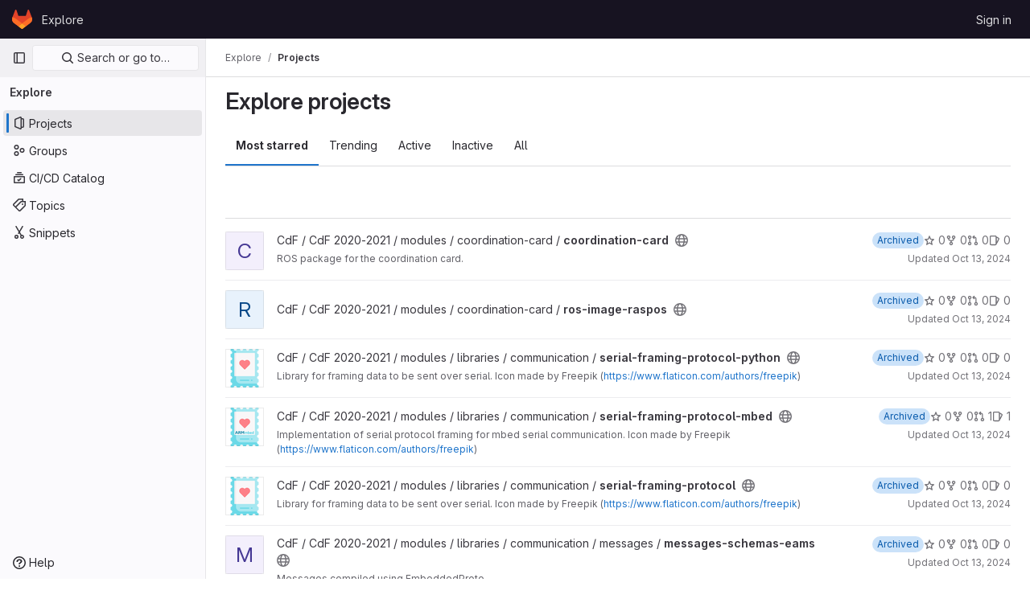

--- FILE ---
content_type: text/javascript; charset=utf-8
request_url: https://gitlab.clubelek.fr/assets/webpack/commons-pages.admin.abuse_reports-pages.admin.abuse_reports.show-pages.admin.runners.index-pages.das-74a7a8e7.d4ba5034.chunk.js
body_size: 3744
content:
(this.webpackJsonp=this.webpackJsonp||[]).push([[6],{"1fc5":function(t,e,i){"use strict";var s=i("9k56"),r=i("lgrP"),n=i("3hkr"),o=i("jIK5"),c=i("VuSA"),a=i("hII5"),l=i("XREi");const u=Object(a.c)(Object(c.m)({...Object(c.k)(l.b,["size"]),ariaRole:Object(a.b)(o.r,"group"),size:Object(a.b)(o.r),tag:Object(a.b)(o.r,"div"),vertical:Object(a.b)(o.g,!1)}),n.g),d=Object(s.c)({name:n.g,functional:!0,props:u,render(t,e){let{props:i,data:s,children:n}=e;return t(i.tag,Object(r.a)(s,{class:{"btn-group":!i.vertical,"btn-group-vertical":i.vertical,["btn-group-"+i.size]:i.size},attrs:{role:i.ariaRole}}),n)}});var h=i("Pyw5");const b={name:"GlButtonGroup",components:{BButtonGroup:d}};const p=i.n(h)()({render:function(){var t=this.$createElement;return(this._self._c||t)("b-button-group",this._g(this._b({},"b-button-group",this.$attrs,!1),this.$listeners),[this._t("default")],2)},staticRenderFns:[]},void 0,b,void 0,!1,void 0,!1,void 0,void 0,void 0);e.a=p},"8I5C":function(t,e,i){"use strict";i.d(e,"a",(function(){return $}));var s=i("9k56"),r=i("3hkr"),n=i("jIK5"),o=i("QiCN"),c=i("oTzT"),a=i("ZdEn"),l=i("VuSA"),u=i("hII5"),d=i("aQY9"),h=i("S7hR"),b=i("i0uk"),p=i("HO44"),m=i("LHEj"),f=i("QdWE"),g=i("5TS0"),v=i("GeBT");const O=["text","password","email","number","url","tel","search","range","color","date","time","datetime","datetime-local","month","week"],j=Object(u.c)(Object(l.m)({...g.b,...d.b,...b.b,...p.b,...m.b,list:Object(u.b)(n.r),max:Object(u.b)(n.m),min:Object(u.b)(n.m),noWheel:Object(u.b)(n.g,!1),step:Object(u.b)(n.m),type:Object(u.b)(n.r,"text",t=>Object(o.a)(O,t))}),r.v),$=Object(s.c)({name:r.v,mixins:[v.a,g.a,d.a,b.a,p.a,m.a,h.a,f.a],props:j,computed:{localType(){const{type:t}=this;return Object(o.a)(O,t)?t:"text"},computedAttrs(){const{localType:t,name:e,form:i,disabled:s,placeholder:r,required:n,min:o,max:c,step:a}=this;return{id:this.safeId(),name:e,form:i,type:t,disabled:s,placeholder:r,required:n,autocomplete:this.autocomplete||null,readonly:this.readonly||this.plaintext,min:o,max:c,step:a,list:"password"!==t?this.list:null,"aria-required":n?"true":null,"aria-invalid":this.computedAriaInvalid}},computedListeners(){return{...this.bvListeners,input:this.onInput,change:this.onChange,blur:this.onBlur}}},watch:{noWheel(t){this.setWheelStopper(t)}},mounted(){this.setWheelStopper(this.noWheel)},deactivated(){this.setWheelStopper(!1)},activated(){this.setWheelStopper(this.noWheel)},beforeDestroy(){this.setWheelStopper(!1)},methods:{setWheelStopper(t){const e=this.$el;Object(a.c)(t,e,"focus",this.onWheelFocus),Object(a.c)(t,e,"blur",this.onWheelBlur),t||Object(a.a)(document,"wheel",this.stopWheel)},onWheelFocus(){Object(a.b)(document,"wheel",this.stopWheel)},onWheelBlur(){Object(a.a)(document,"wheel",this.stopWheel)},stopWheel(t){Object(a.f)(t,{propagation:!1}),Object(c.c)(this.$el)}},render(t){return t("input",{class:this.computedClass,attrs:this.computedAttrs,domProps:{value:this.localValue},on:this.computedListeners,ref:"input"})}})},HO44:function(t,e,i){"use strict";i.d(e,"a",(function(){return l})),i.d(e,"b",(function(){return a}));var s=i("9k56"),r=i("jIK5"),n=i("gZSI"),o=i("hII5"),c=i("idLb");const a=Object(o.c)({state:Object(o.b)(r.g,null)},"formState"),l=Object(s.c)({props:a,computed:{computedState(){return Object(n.b)(this.state)?this.state:null},stateClass(){const t=this.computedState;return!0===t?"is-valid":!1===t?"is-invalid":null},computedAriaInvalid(){const t=Object(c.a)(this).ariaInvalid;return!0===t||"true"===t||""===t||!1===this.computedState?"true":t}}})},LHEj:function(t,e,i){"use strict";i.d(e,"a",(function(){return O})),i.d(e,"b",(function(){return v}));var s=i("9k56"),r=i("CU79"),n=i("jIK5"),o=i("oTzT"),c=i("ZdEn"),a=i("9Dxz"),l=i("i8zK"),u=i("KZ4l"),d=i("VuSA"),h=i("hII5"),b=i("TnX6");const{mixin:p,props:m,prop:f,event:g}=Object(l.a)("value",{type:n.m,defaultValue:"",event:r.P}),v=Object(h.c)(Object(d.m)({...m,ariaInvalid:Object(h.b)(n.i,!1),autocomplete:Object(h.b)(n.r),debounce:Object(h.b)(n.m,0),formatter:Object(h.b)(n.j),lazy:Object(h.b)(n.g,!1),lazyFormatter:Object(h.b)(n.g,!1),number:Object(h.b)(n.g,!1),placeholder:Object(h.b)(n.r),plaintext:Object(h.b)(n.g,!1),readonly:Object(h.b)(n.g,!1),trim:Object(h.b)(n.g,!1)}),"formTextControls"),O=Object(s.c)({mixins:[p],props:v,data(){const t=this[f];return{localValue:Object(b.f)(t),vModelValue:this.modifyValue(t)}},computed:{computedClass(){const{plaintext:t,type:e}=this,i="range"===e,s="color"===e;return[{"custom-range":i,"form-control-plaintext":t&&!i&&!s,"form-control":s||!t&&!i},this.sizeFormClass,this.stateClass]},computedDebounce(){return Object(a.b)(Object(u.c)(this.debounce,0),0)},hasFormatter(){return Object(h.a)(this.formatter)}},watch:{[f](t){const e=Object(b.f)(t),i=this.modifyValue(t);e===this.localValue&&i===this.vModelValue||(this.clearDebounce(),this.localValue=e,this.vModelValue=i)}},created(){this.$_inputDebounceTimer=null},beforeDestroy(){this.clearDebounce()},methods:{clearDebounce(){clearTimeout(this.$_inputDebounceTimer),this.$_inputDebounceTimer=null},formatValue(t,e){let i=arguments.length>2&&void 0!==arguments[2]&&arguments[2];return t=Object(b.f)(t),!this.hasFormatter||this.lazyFormatter&&!i||(t=this.formatter(t,e)),t},modifyValue(t){return t=Object(b.f)(t),this.trim&&(t=t.trim()),this.number&&(t=Object(u.b)(t,t)),t},updateValue(t){let e=arguments.length>1&&void 0!==arguments[1]&&arguments[1];const{lazy:i}=this;if(i&&!e)return;this.clearDebounce();const s=()=>{if((t=this.modifyValue(t))!==this.vModelValue)this.vModelValue=t,this.$emit(g,t);else if(this.hasFormatter){const e=this.$refs.input;e&&t!==e.value&&(e.value=t)}},r=this.computedDebounce;r>0&&!i&&!e?this.$_inputDebounceTimer=setTimeout(s,r):s()},onInput(t){if(t.target.composing)return;const{value:e}=t.target,i=this.formatValue(e,t);!1===i||t.defaultPrevented?Object(c.f)(t,{propagation:!1}):(this.localValue=i,this.updateValue(i),this.$emit(r.u,i))},onChange(t){const{value:e}=t.target,i=this.formatValue(e,t);!1===i||t.defaultPrevented?Object(c.f)(t,{propagation:!1}):(this.localValue=i,this.updateValue(i,!0),this.$emit(r.d,i))},onBlur(t){const{value:e}=t.target,i=this.formatValue(e,t,!0);!1!==i&&(this.localValue=Object(b.f)(this.modifyValue(i)),this.updateValue(i,!0)),this.$emit(r.b,t)},focus(){this.disabled||Object(o.d)(this.$el)},blur(){this.disabled||Object(o.c)(this.$el)}}})},PrLL:function(t,e,i){"use strict";var s=i("XCkn"),r=i.n(s),n=i("8I5C"),o=i("XBTk"),c=i("Pyw5"),a=i.n(c);const l={name:"GlFormInput",components:{BFormInput:n.a},inheritAttrs:!1,model:{prop:"value",event:"input"},props:{width:{type:[String,Object],required:!1,default:null,validator:t=>(r()(t)?Object.values(t):[t]).every(t=>Object.values(o.y).includes(t))}},computed:{cssClasses(){if(null===this.width)return[];if(r()(this.width)){const{default:t,...e}=this.width;return[...t?["gl-form-input-"+t]:[],...Object.entries(e).map(t=>{let[e,i]=t;return`gl-${e}-form-input-${i}`})]}return["gl-form-input-"+this.width]},listeners(){var t=this;return{...this.$listeners,input:function(){for(var e=arguments.length,i=new Array(e),s=0;s<e;s++)i[s]=arguments[s];t.$emit("update",...i)},update:function(){for(var e=arguments.length,i=new Array(e),s=0;s<e;s++)i[s]=arguments[s];t.$emit("input",...i)}}}}};const u=a()({render:function(){var t=this.$createElement;return(this._self._c||t)("b-form-input",this._g(this._b({staticClass:"gl-form-input",class:this.cssClasses,attrs:{"no-wheel":""}},"b-form-input",this.$attrs,!1),this.listeners))},staticRenderFns:[]},void 0,l,void 0,!1,void 0,!1,void 0,void 0,void 0);e.a=u},QdWE:function(t,e,i){"use strict";i.d(e,"a",(function(){return r}));var s=i("9k56");const r=Object(s.c)({computed:{validity:{cache:!1,get(){return this.$refs.input.validity}},validationMessage:{cache:!1,get(){return this.$refs.input.validationMessage}},willValidate:{cache:!1,get(){return this.$refs.input.willValidate}}},methods:{setCustomValidity(){return this.$refs.input.setCustomValidity(...arguments)},checkValidity(){return this.$refs.input.checkValidity(...arguments)},reportValidity(){return this.$refs.input.reportValidity(...arguments)}}})},S7hR:function(t,e,i){"use strict";i.d(e,"a",(function(){return r}));var s=i("9k56");const r=Object(s.c)({computed:{selectionStart:{cache:!1,get(){return this.$refs.input.selectionStart},set(t){this.$refs.input.selectionStart=t}},selectionEnd:{cache:!1,get(){return this.$refs.input.selectionEnd},set(t){this.$refs.input.selectionEnd=t}},selectionDirection:{cache:!1,get(){return this.$refs.input.selectionDirection},set(t){this.$refs.input.selectionDirection=t}}},methods:{select(){this.$refs.input.select(...arguments)},setSelectionRange(){this.$refs.input.setSelectionRange(...arguments)},setRangeText(){this.$refs.input.setRangeText(...arguments)}}})},aQY9:function(t,e,i){"use strict";i.d(e,"a",(function(){return a})),i.d(e,"b",(function(){return c}));var s=i("9k56"),r=i("jIK5"),n=i("oTzT"),o=i("hII5");const c=Object(o.c)({autofocus:Object(o.b)(r.g,!1),disabled:Object(o.b)(r.g,!1),form:Object(o.b)(r.r),id:Object(o.b)(r.r),name:Object(o.b)(r.r),required:Object(o.b)(r.g,!1)},"formControls"),a=Object(s.c)({props:c,mounted(){this.handleAutofocus()},activated(){this.handleAutofocus()},methods:{handleAutofocus(){this.$nextTick(()=>{Object(n.B)(()=>{let t=this.$el;this.autofocus&&Object(n.u)(t)&&(Object(n.v)(t,"input, textarea, select")||(t=Object(n.C)("input, textarea, select",t)),Object(n.d)(t))})})}}})},ehHk:function(t,e,i){"use strict";var s=i("htNe"),r=i.n(s),n=i("Pyw5"),o=i.n(n);const c=r()(t=>new IntersectionObserver(t=>{t.forEach(t=>{t.target.$_gl_intersectionHandler(t)})},t||{}));const a={name:"GlIntersectionObserver",props:{options:{type:Object,required:!1,default:null}},mounted(){const t=c(this.options);this.$el.$_gl_intersectionHandler=t=>{this.$emit("update",t),t.isIntersecting?this.$emit("appear"):this.$emit("disappear")},this.$el.$_gl_intersectionObserver=t,t.observe(this.$el)},destroyed(){this.$el.$_gl_intersectionObserver.unobserve(this.$el),delete this.$el.$_gl_intersectionHandler,delete this.$el.$_gl_intersectionObserver},getObserver:c};const l=o()({render:function(){var t=this.$createElement;return(this._self._c||t)("div",[this._t("default")],2)},staticRenderFns:[]},void 0,a,void 0,!1,void 0,!1,void 0,void 0,void 0);e.a=l},hZHc:function(t,e,i){"use strict";var s=i("z1xw"),r=i("4lAS"),n=i("1fc5"),o=i("crTv"),c=i("3fen"),a=i("EldY"),l=i("Pyw5"),u=i.n(l);const d={name:"GlSorting",components:{GlButton:r.a,GlButtonGroup:n.a,GlCollapsibleListbox:o.a},directives:{GlTooltip:s.a},props:{text:{type:String,required:!1,default:""},sortOptions:{type:Array,required:!1,default:()=>[],validator:t=>t.every(c.b)},sortBy:{type:[String,Number],required:!1,default:null},isAscending:{type:Boolean,required:!1,default:!1},sortDirectionToolTip:{type:String,required:!1,default:null},dropdownClass:{type:String,required:!1,default:""},dropdownToggleClass:{type:String,required:!1,default:""},sortDirectionToggleClass:{type:String,required:!1,default:""},block:{type:Boolean,required:!1,default:!1}},computed:{localSortDirection(){return this.isAscending?"sort-lowest":"sort-highest"},sortDirectionText(){return this.sortDirectionToolTip?this.sortDirectionToolTip:this.isAscending?Object(a.b)("GlSorting.sortAscending","Sort direction: ascending"):Object(a.b)("GlSorting.sortDescending","Sort direction: descending")}},methods:{toggleSortDirection(){const t=!this.isAscending;this.$emit("sortDirectionChange",t)},onSortByChanged(t){this.$emit("sortByChange",t)}}};const h=u()({render:function(){var t=this,e=t.$createElement,i=t._self._c||e;return i("gl-button-group",{staticClass:"gl-sorting"},[i("gl-collapsible-listbox",{class:t.dropdownClass,attrs:{"toggle-text":t.text,items:t.sortOptions,selected:t.sortBy,"toggle-class":t.dropdownToggleClass,placement:"bottom-end",block:t.block},on:{select:t.onSortByChanged}}),t._v(" "),i("gl-button",{directives:[{name:"gl-tooltip",rawName:"v-gl-tooltip"}],class:["sorting-direction-button",t.sortDirectionToggleClass],attrs:{title:t.sortDirectionText,icon:t.localSortDirection,"aria-label":t.sortDirectionText},on:{click:t.toggleSortDirection}})],1)},staticRenderFns:[]},void 0,d,void 0,!1,void 0,!1,void 0,void 0,void 0);e.a=h},i0uk:function(t,e,i){"use strict";i.d(e,"a",(function(){return c})),i.d(e,"b",(function(){return o}));var s=i("9k56"),r=i("jIK5"),n=i("hII5");const o=Object(n.c)({size:Object(n.b)(r.r)},"formControls"),c=Object(s.c)({props:o,computed:{sizeFormClass(){return[this.size?"form-control-"+this.size:null]}}})}}]);
//# sourceMappingURL=commons-pages.admin.abuse_reports-pages.admin.abuse_reports.show-pages.admin.runners.index-pages.das-74a7a8e7.d4ba5034.chunk.js.map